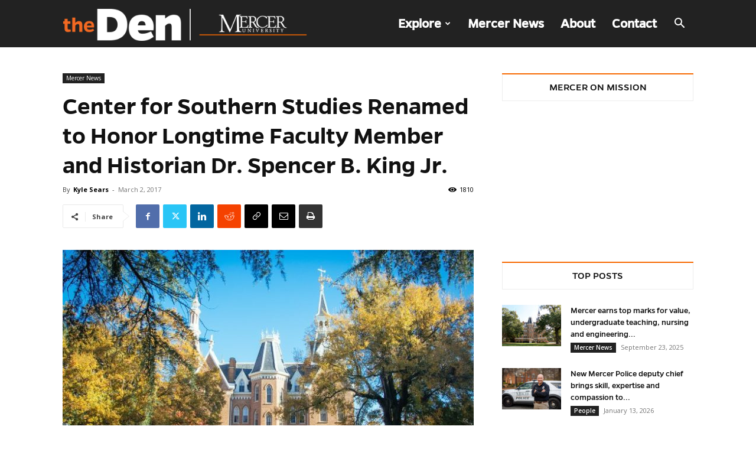

--- FILE ---
content_type: text/html; charset=utf-8
request_url: https://www.google.com/recaptcha/api2/anchor?ar=1&k=6Lfpne8UAAAAAB4Bqmy-01a_skb206TDYrE0PLWp&co=aHR0cHM6Ly9kZW4ubWVyY2VyLmVkdTo0NDM.&hl=en&v=PoyoqOPhxBO7pBk68S4YbpHZ&size=invisible&anchor-ms=20000&execute-ms=30000&cb=xfrtrknuu0ri
body_size: 48827
content:
<!DOCTYPE HTML><html dir="ltr" lang="en"><head><meta http-equiv="Content-Type" content="text/html; charset=UTF-8">
<meta http-equiv="X-UA-Compatible" content="IE=edge">
<title>reCAPTCHA</title>
<style type="text/css">
/* cyrillic-ext */
@font-face {
  font-family: 'Roboto';
  font-style: normal;
  font-weight: 400;
  font-stretch: 100%;
  src: url(//fonts.gstatic.com/s/roboto/v48/KFO7CnqEu92Fr1ME7kSn66aGLdTylUAMa3GUBHMdazTgWw.woff2) format('woff2');
  unicode-range: U+0460-052F, U+1C80-1C8A, U+20B4, U+2DE0-2DFF, U+A640-A69F, U+FE2E-FE2F;
}
/* cyrillic */
@font-face {
  font-family: 'Roboto';
  font-style: normal;
  font-weight: 400;
  font-stretch: 100%;
  src: url(//fonts.gstatic.com/s/roboto/v48/KFO7CnqEu92Fr1ME7kSn66aGLdTylUAMa3iUBHMdazTgWw.woff2) format('woff2');
  unicode-range: U+0301, U+0400-045F, U+0490-0491, U+04B0-04B1, U+2116;
}
/* greek-ext */
@font-face {
  font-family: 'Roboto';
  font-style: normal;
  font-weight: 400;
  font-stretch: 100%;
  src: url(//fonts.gstatic.com/s/roboto/v48/KFO7CnqEu92Fr1ME7kSn66aGLdTylUAMa3CUBHMdazTgWw.woff2) format('woff2');
  unicode-range: U+1F00-1FFF;
}
/* greek */
@font-face {
  font-family: 'Roboto';
  font-style: normal;
  font-weight: 400;
  font-stretch: 100%;
  src: url(//fonts.gstatic.com/s/roboto/v48/KFO7CnqEu92Fr1ME7kSn66aGLdTylUAMa3-UBHMdazTgWw.woff2) format('woff2');
  unicode-range: U+0370-0377, U+037A-037F, U+0384-038A, U+038C, U+038E-03A1, U+03A3-03FF;
}
/* math */
@font-face {
  font-family: 'Roboto';
  font-style: normal;
  font-weight: 400;
  font-stretch: 100%;
  src: url(//fonts.gstatic.com/s/roboto/v48/KFO7CnqEu92Fr1ME7kSn66aGLdTylUAMawCUBHMdazTgWw.woff2) format('woff2');
  unicode-range: U+0302-0303, U+0305, U+0307-0308, U+0310, U+0312, U+0315, U+031A, U+0326-0327, U+032C, U+032F-0330, U+0332-0333, U+0338, U+033A, U+0346, U+034D, U+0391-03A1, U+03A3-03A9, U+03B1-03C9, U+03D1, U+03D5-03D6, U+03F0-03F1, U+03F4-03F5, U+2016-2017, U+2034-2038, U+203C, U+2040, U+2043, U+2047, U+2050, U+2057, U+205F, U+2070-2071, U+2074-208E, U+2090-209C, U+20D0-20DC, U+20E1, U+20E5-20EF, U+2100-2112, U+2114-2115, U+2117-2121, U+2123-214F, U+2190, U+2192, U+2194-21AE, U+21B0-21E5, U+21F1-21F2, U+21F4-2211, U+2213-2214, U+2216-22FF, U+2308-230B, U+2310, U+2319, U+231C-2321, U+2336-237A, U+237C, U+2395, U+239B-23B7, U+23D0, U+23DC-23E1, U+2474-2475, U+25AF, U+25B3, U+25B7, U+25BD, U+25C1, U+25CA, U+25CC, U+25FB, U+266D-266F, U+27C0-27FF, U+2900-2AFF, U+2B0E-2B11, U+2B30-2B4C, U+2BFE, U+3030, U+FF5B, U+FF5D, U+1D400-1D7FF, U+1EE00-1EEFF;
}
/* symbols */
@font-face {
  font-family: 'Roboto';
  font-style: normal;
  font-weight: 400;
  font-stretch: 100%;
  src: url(//fonts.gstatic.com/s/roboto/v48/KFO7CnqEu92Fr1ME7kSn66aGLdTylUAMaxKUBHMdazTgWw.woff2) format('woff2');
  unicode-range: U+0001-000C, U+000E-001F, U+007F-009F, U+20DD-20E0, U+20E2-20E4, U+2150-218F, U+2190, U+2192, U+2194-2199, U+21AF, U+21E6-21F0, U+21F3, U+2218-2219, U+2299, U+22C4-22C6, U+2300-243F, U+2440-244A, U+2460-24FF, U+25A0-27BF, U+2800-28FF, U+2921-2922, U+2981, U+29BF, U+29EB, U+2B00-2BFF, U+4DC0-4DFF, U+FFF9-FFFB, U+10140-1018E, U+10190-1019C, U+101A0, U+101D0-101FD, U+102E0-102FB, U+10E60-10E7E, U+1D2C0-1D2D3, U+1D2E0-1D37F, U+1F000-1F0FF, U+1F100-1F1AD, U+1F1E6-1F1FF, U+1F30D-1F30F, U+1F315, U+1F31C, U+1F31E, U+1F320-1F32C, U+1F336, U+1F378, U+1F37D, U+1F382, U+1F393-1F39F, U+1F3A7-1F3A8, U+1F3AC-1F3AF, U+1F3C2, U+1F3C4-1F3C6, U+1F3CA-1F3CE, U+1F3D4-1F3E0, U+1F3ED, U+1F3F1-1F3F3, U+1F3F5-1F3F7, U+1F408, U+1F415, U+1F41F, U+1F426, U+1F43F, U+1F441-1F442, U+1F444, U+1F446-1F449, U+1F44C-1F44E, U+1F453, U+1F46A, U+1F47D, U+1F4A3, U+1F4B0, U+1F4B3, U+1F4B9, U+1F4BB, U+1F4BF, U+1F4C8-1F4CB, U+1F4D6, U+1F4DA, U+1F4DF, U+1F4E3-1F4E6, U+1F4EA-1F4ED, U+1F4F7, U+1F4F9-1F4FB, U+1F4FD-1F4FE, U+1F503, U+1F507-1F50B, U+1F50D, U+1F512-1F513, U+1F53E-1F54A, U+1F54F-1F5FA, U+1F610, U+1F650-1F67F, U+1F687, U+1F68D, U+1F691, U+1F694, U+1F698, U+1F6AD, U+1F6B2, U+1F6B9-1F6BA, U+1F6BC, U+1F6C6-1F6CF, U+1F6D3-1F6D7, U+1F6E0-1F6EA, U+1F6F0-1F6F3, U+1F6F7-1F6FC, U+1F700-1F7FF, U+1F800-1F80B, U+1F810-1F847, U+1F850-1F859, U+1F860-1F887, U+1F890-1F8AD, U+1F8B0-1F8BB, U+1F8C0-1F8C1, U+1F900-1F90B, U+1F93B, U+1F946, U+1F984, U+1F996, U+1F9E9, U+1FA00-1FA6F, U+1FA70-1FA7C, U+1FA80-1FA89, U+1FA8F-1FAC6, U+1FACE-1FADC, U+1FADF-1FAE9, U+1FAF0-1FAF8, U+1FB00-1FBFF;
}
/* vietnamese */
@font-face {
  font-family: 'Roboto';
  font-style: normal;
  font-weight: 400;
  font-stretch: 100%;
  src: url(//fonts.gstatic.com/s/roboto/v48/KFO7CnqEu92Fr1ME7kSn66aGLdTylUAMa3OUBHMdazTgWw.woff2) format('woff2');
  unicode-range: U+0102-0103, U+0110-0111, U+0128-0129, U+0168-0169, U+01A0-01A1, U+01AF-01B0, U+0300-0301, U+0303-0304, U+0308-0309, U+0323, U+0329, U+1EA0-1EF9, U+20AB;
}
/* latin-ext */
@font-face {
  font-family: 'Roboto';
  font-style: normal;
  font-weight: 400;
  font-stretch: 100%;
  src: url(//fonts.gstatic.com/s/roboto/v48/KFO7CnqEu92Fr1ME7kSn66aGLdTylUAMa3KUBHMdazTgWw.woff2) format('woff2');
  unicode-range: U+0100-02BA, U+02BD-02C5, U+02C7-02CC, U+02CE-02D7, U+02DD-02FF, U+0304, U+0308, U+0329, U+1D00-1DBF, U+1E00-1E9F, U+1EF2-1EFF, U+2020, U+20A0-20AB, U+20AD-20C0, U+2113, U+2C60-2C7F, U+A720-A7FF;
}
/* latin */
@font-face {
  font-family: 'Roboto';
  font-style: normal;
  font-weight: 400;
  font-stretch: 100%;
  src: url(//fonts.gstatic.com/s/roboto/v48/KFO7CnqEu92Fr1ME7kSn66aGLdTylUAMa3yUBHMdazQ.woff2) format('woff2');
  unicode-range: U+0000-00FF, U+0131, U+0152-0153, U+02BB-02BC, U+02C6, U+02DA, U+02DC, U+0304, U+0308, U+0329, U+2000-206F, U+20AC, U+2122, U+2191, U+2193, U+2212, U+2215, U+FEFF, U+FFFD;
}
/* cyrillic-ext */
@font-face {
  font-family: 'Roboto';
  font-style: normal;
  font-weight: 500;
  font-stretch: 100%;
  src: url(//fonts.gstatic.com/s/roboto/v48/KFO7CnqEu92Fr1ME7kSn66aGLdTylUAMa3GUBHMdazTgWw.woff2) format('woff2');
  unicode-range: U+0460-052F, U+1C80-1C8A, U+20B4, U+2DE0-2DFF, U+A640-A69F, U+FE2E-FE2F;
}
/* cyrillic */
@font-face {
  font-family: 'Roboto';
  font-style: normal;
  font-weight: 500;
  font-stretch: 100%;
  src: url(//fonts.gstatic.com/s/roboto/v48/KFO7CnqEu92Fr1ME7kSn66aGLdTylUAMa3iUBHMdazTgWw.woff2) format('woff2');
  unicode-range: U+0301, U+0400-045F, U+0490-0491, U+04B0-04B1, U+2116;
}
/* greek-ext */
@font-face {
  font-family: 'Roboto';
  font-style: normal;
  font-weight: 500;
  font-stretch: 100%;
  src: url(//fonts.gstatic.com/s/roboto/v48/KFO7CnqEu92Fr1ME7kSn66aGLdTylUAMa3CUBHMdazTgWw.woff2) format('woff2');
  unicode-range: U+1F00-1FFF;
}
/* greek */
@font-face {
  font-family: 'Roboto';
  font-style: normal;
  font-weight: 500;
  font-stretch: 100%;
  src: url(//fonts.gstatic.com/s/roboto/v48/KFO7CnqEu92Fr1ME7kSn66aGLdTylUAMa3-UBHMdazTgWw.woff2) format('woff2');
  unicode-range: U+0370-0377, U+037A-037F, U+0384-038A, U+038C, U+038E-03A1, U+03A3-03FF;
}
/* math */
@font-face {
  font-family: 'Roboto';
  font-style: normal;
  font-weight: 500;
  font-stretch: 100%;
  src: url(//fonts.gstatic.com/s/roboto/v48/KFO7CnqEu92Fr1ME7kSn66aGLdTylUAMawCUBHMdazTgWw.woff2) format('woff2');
  unicode-range: U+0302-0303, U+0305, U+0307-0308, U+0310, U+0312, U+0315, U+031A, U+0326-0327, U+032C, U+032F-0330, U+0332-0333, U+0338, U+033A, U+0346, U+034D, U+0391-03A1, U+03A3-03A9, U+03B1-03C9, U+03D1, U+03D5-03D6, U+03F0-03F1, U+03F4-03F5, U+2016-2017, U+2034-2038, U+203C, U+2040, U+2043, U+2047, U+2050, U+2057, U+205F, U+2070-2071, U+2074-208E, U+2090-209C, U+20D0-20DC, U+20E1, U+20E5-20EF, U+2100-2112, U+2114-2115, U+2117-2121, U+2123-214F, U+2190, U+2192, U+2194-21AE, U+21B0-21E5, U+21F1-21F2, U+21F4-2211, U+2213-2214, U+2216-22FF, U+2308-230B, U+2310, U+2319, U+231C-2321, U+2336-237A, U+237C, U+2395, U+239B-23B7, U+23D0, U+23DC-23E1, U+2474-2475, U+25AF, U+25B3, U+25B7, U+25BD, U+25C1, U+25CA, U+25CC, U+25FB, U+266D-266F, U+27C0-27FF, U+2900-2AFF, U+2B0E-2B11, U+2B30-2B4C, U+2BFE, U+3030, U+FF5B, U+FF5D, U+1D400-1D7FF, U+1EE00-1EEFF;
}
/* symbols */
@font-face {
  font-family: 'Roboto';
  font-style: normal;
  font-weight: 500;
  font-stretch: 100%;
  src: url(//fonts.gstatic.com/s/roboto/v48/KFO7CnqEu92Fr1ME7kSn66aGLdTylUAMaxKUBHMdazTgWw.woff2) format('woff2');
  unicode-range: U+0001-000C, U+000E-001F, U+007F-009F, U+20DD-20E0, U+20E2-20E4, U+2150-218F, U+2190, U+2192, U+2194-2199, U+21AF, U+21E6-21F0, U+21F3, U+2218-2219, U+2299, U+22C4-22C6, U+2300-243F, U+2440-244A, U+2460-24FF, U+25A0-27BF, U+2800-28FF, U+2921-2922, U+2981, U+29BF, U+29EB, U+2B00-2BFF, U+4DC0-4DFF, U+FFF9-FFFB, U+10140-1018E, U+10190-1019C, U+101A0, U+101D0-101FD, U+102E0-102FB, U+10E60-10E7E, U+1D2C0-1D2D3, U+1D2E0-1D37F, U+1F000-1F0FF, U+1F100-1F1AD, U+1F1E6-1F1FF, U+1F30D-1F30F, U+1F315, U+1F31C, U+1F31E, U+1F320-1F32C, U+1F336, U+1F378, U+1F37D, U+1F382, U+1F393-1F39F, U+1F3A7-1F3A8, U+1F3AC-1F3AF, U+1F3C2, U+1F3C4-1F3C6, U+1F3CA-1F3CE, U+1F3D4-1F3E0, U+1F3ED, U+1F3F1-1F3F3, U+1F3F5-1F3F7, U+1F408, U+1F415, U+1F41F, U+1F426, U+1F43F, U+1F441-1F442, U+1F444, U+1F446-1F449, U+1F44C-1F44E, U+1F453, U+1F46A, U+1F47D, U+1F4A3, U+1F4B0, U+1F4B3, U+1F4B9, U+1F4BB, U+1F4BF, U+1F4C8-1F4CB, U+1F4D6, U+1F4DA, U+1F4DF, U+1F4E3-1F4E6, U+1F4EA-1F4ED, U+1F4F7, U+1F4F9-1F4FB, U+1F4FD-1F4FE, U+1F503, U+1F507-1F50B, U+1F50D, U+1F512-1F513, U+1F53E-1F54A, U+1F54F-1F5FA, U+1F610, U+1F650-1F67F, U+1F687, U+1F68D, U+1F691, U+1F694, U+1F698, U+1F6AD, U+1F6B2, U+1F6B9-1F6BA, U+1F6BC, U+1F6C6-1F6CF, U+1F6D3-1F6D7, U+1F6E0-1F6EA, U+1F6F0-1F6F3, U+1F6F7-1F6FC, U+1F700-1F7FF, U+1F800-1F80B, U+1F810-1F847, U+1F850-1F859, U+1F860-1F887, U+1F890-1F8AD, U+1F8B0-1F8BB, U+1F8C0-1F8C1, U+1F900-1F90B, U+1F93B, U+1F946, U+1F984, U+1F996, U+1F9E9, U+1FA00-1FA6F, U+1FA70-1FA7C, U+1FA80-1FA89, U+1FA8F-1FAC6, U+1FACE-1FADC, U+1FADF-1FAE9, U+1FAF0-1FAF8, U+1FB00-1FBFF;
}
/* vietnamese */
@font-face {
  font-family: 'Roboto';
  font-style: normal;
  font-weight: 500;
  font-stretch: 100%;
  src: url(//fonts.gstatic.com/s/roboto/v48/KFO7CnqEu92Fr1ME7kSn66aGLdTylUAMa3OUBHMdazTgWw.woff2) format('woff2');
  unicode-range: U+0102-0103, U+0110-0111, U+0128-0129, U+0168-0169, U+01A0-01A1, U+01AF-01B0, U+0300-0301, U+0303-0304, U+0308-0309, U+0323, U+0329, U+1EA0-1EF9, U+20AB;
}
/* latin-ext */
@font-face {
  font-family: 'Roboto';
  font-style: normal;
  font-weight: 500;
  font-stretch: 100%;
  src: url(//fonts.gstatic.com/s/roboto/v48/KFO7CnqEu92Fr1ME7kSn66aGLdTylUAMa3KUBHMdazTgWw.woff2) format('woff2');
  unicode-range: U+0100-02BA, U+02BD-02C5, U+02C7-02CC, U+02CE-02D7, U+02DD-02FF, U+0304, U+0308, U+0329, U+1D00-1DBF, U+1E00-1E9F, U+1EF2-1EFF, U+2020, U+20A0-20AB, U+20AD-20C0, U+2113, U+2C60-2C7F, U+A720-A7FF;
}
/* latin */
@font-face {
  font-family: 'Roboto';
  font-style: normal;
  font-weight: 500;
  font-stretch: 100%;
  src: url(//fonts.gstatic.com/s/roboto/v48/KFO7CnqEu92Fr1ME7kSn66aGLdTylUAMa3yUBHMdazQ.woff2) format('woff2');
  unicode-range: U+0000-00FF, U+0131, U+0152-0153, U+02BB-02BC, U+02C6, U+02DA, U+02DC, U+0304, U+0308, U+0329, U+2000-206F, U+20AC, U+2122, U+2191, U+2193, U+2212, U+2215, U+FEFF, U+FFFD;
}
/* cyrillic-ext */
@font-face {
  font-family: 'Roboto';
  font-style: normal;
  font-weight: 900;
  font-stretch: 100%;
  src: url(//fonts.gstatic.com/s/roboto/v48/KFO7CnqEu92Fr1ME7kSn66aGLdTylUAMa3GUBHMdazTgWw.woff2) format('woff2');
  unicode-range: U+0460-052F, U+1C80-1C8A, U+20B4, U+2DE0-2DFF, U+A640-A69F, U+FE2E-FE2F;
}
/* cyrillic */
@font-face {
  font-family: 'Roboto';
  font-style: normal;
  font-weight: 900;
  font-stretch: 100%;
  src: url(//fonts.gstatic.com/s/roboto/v48/KFO7CnqEu92Fr1ME7kSn66aGLdTylUAMa3iUBHMdazTgWw.woff2) format('woff2');
  unicode-range: U+0301, U+0400-045F, U+0490-0491, U+04B0-04B1, U+2116;
}
/* greek-ext */
@font-face {
  font-family: 'Roboto';
  font-style: normal;
  font-weight: 900;
  font-stretch: 100%;
  src: url(//fonts.gstatic.com/s/roboto/v48/KFO7CnqEu92Fr1ME7kSn66aGLdTylUAMa3CUBHMdazTgWw.woff2) format('woff2');
  unicode-range: U+1F00-1FFF;
}
/* greek */
@font-face {
  font-family: 'Roboto';
  font-style: normal;
  font-weight: 900;
  font-stretch: 100%;
  src: url(//fonts.gstatic.com/s/roboto/v48/KFO7CnqEu92Fr1ME7kSn66aGLdTylUAMa3-UBHMdazTgWw.woff2) format('woff2');
  unicode-range: U+0370-0377, U+037A-037F, U+0384-038A, U+038C, U+038E-03A1, U+03A3-03FF;
}
/* math */
@font-face {
  font-family: 'Roboto';
  font-style: normal;
  font-weight: 900;
  font-stretch: 100%;
  src: url(//fonts.gstatic.com/s/roboto/v48/KFO7CnqEu92Fr1ME7kSn66aGLdTylUAMawCUBHMdazTgWw.woff2) format('woff2');
  unicode-range: U+0302-0303, U+0305, U+0307-0308, U+0310, U+0312, U+0315, U+031A, U+0326-0327, U+032C, U+032F-0330, U+0332-0333, U+0338, U+033A, U+0346, U+034D, U+0391-03A1, U+03A3-03A9, U+03B1-03C9, U+03D1, U+03D5-03D6, U+03F0-03F1, U+03F4-03F5, U+2016-2017, U+2034-2038, U+203C, U+2040, U+2043, U+2047, U+2050, U+2057, U+205F, U+2070-2071, U+2074-208E, U+2090-209C, U+20D0-20DC, U+20E1, U+20E5-20EF, U+2100-2112, U+2114-2115, U+2117-2121, U+2123-214F, U+2190, U+2192, U+2194-21AE, U+21B0-21E5, U+21F1-21F2, U+21F4-2211, U+2213-2214, U+2216-22FF, U+2308-230B, U+2310, U+2319, U+231C-2321, U+2336-237A, U+237C, U+2395, U+239B-23B7, U+23D0, U+23DC-23E1, U+2474-2475, U+25AF, U+25B3, U+25B7, U+25BD, U+25C1, U+25CA, U+25CC, U+25FB, U+266D-266F, U+27C0-27FF, U+2900-2AFF, U+2B0E-2B11, U+2B30-2B4C, U+2BFE, U+3030, U+FF5B, U+FF5D, U+1D400-1D7FF, U+1EE00-1EEFF;
}
/* symbols */
@font-face {
  font-family: 'Roboto';
  font-style: normal;
  font-weight: 900;
  font-stretch: 100%;
  src: url(//fonts.gstatic.com/s/roboto/v48/KFO7CnqEu92Fr1ME7kSn66aGLdTylUAMaxKUBHMdazTgWw.woff2) format('woff2');
  unicode-range: U+0001-000C, U+000E-001F, U+007F-009F, U+20DD-20E0, U+20E2-20E4, U+2150-218F, U+2190, U+2192, U+2194-2199, U+21AF, U+21E6-21F0, U+21F3, U+2218-2219, U+2299, U+22C4-22C6, U+2300-243F, U+2440-244A, U+2460-24FF, U+25A0-27BF, U+2800-28FF, U+2921-2922, U+2981, U+29BF, U+29EB, U+2B00-2BFF, U+4DC0-4DFF, U+FFF9-FFFB, U+10140-1018E, U+10190-1019C, U+101A0, U+101D0-101FD, U+102E0-102FB, U+10E60-10E7E, U+1D2C0-1D2D3, U+1D2E0-1D37F, U+1F000-1F0FF, U+1F100-1F1AD, U+1F1E6-1F1FF, U+1F30D-1F30F, U+1F315, U+1F31C, U+1F31E, U+1F320-1F32C, U+1F336, U+1F378, U+1F37D, U+1F382, U+1F393-1F39F, U+1F3A7-1F3A8, U+1F3AC-1F3AF, U+1F3C2, U+1F3C4-1F3C6, U+1F3CA-1F3CE, U+1F3D4-1F3E0, U+1F3ED, U+1F3F1-1F3F3, U+1F3F5-1F3F7, U+1F408, U+1F415, U+1F41F, U+1F426, U+1F43F, U+1F441-1F442, U+1F444, U+1F446-1F449, U+1F44C-1F44E, U+1F453, U+1F46A, U+1F47D, U+1F4A3, U+1F4B0, U+1F4B3, U+1F4B9, U+1F4BB, U+1F4BF, U+1F4C8-1F4CB, U+1F4D6, U+1F4DA, U+1F4DF, U+1F4E3-1F4E6, U+1F4EA-1F4ED, U+1F4F7, U+1F4F9-1F4FB, U+1F4FD-1F4FE, U+1F503, U+1F507-1F50B, U+1F50D, U+1F512-1F513, U+1F53E-1F54A, U+1F54F-1F5FA, U+1F610, U+1F650-1F67F, U+1F687, U+1F68D, U+1F691, U+1F694, U+1F698, U+1F6AD, U+1F6B2, U+1F6B9-1F6BA, U+1F6BC, U+1F6C6-1F6CF, U+1F6D3-1F6D7, U+1F6E0-1F6EA, U+1F6F0-1F6F3, U+1F6F7-1F6FC, U+1F700-1F7FF, U+1F800-1F80B, U+1F810-1F847, U+1F850-1F859, U+1F860-1F887, U+1F890-1F8AD, U+1F8B0-1F8BB, U+1F8C0-1F8C1, U+1F900-1F90B, U+1F93B, U+1F946, U+1F984, U+1F996, U+1F9E9, U+1FA00-1FA6F, U+1FA70-1FA7C, U+1FA80-1FA89, U+1FA8F-1FAC6, U+1FACE-1FADC, U+1FADF-1FAE9, U+1FAF0-1FAF8, U+1FB00-1FBFF;
}
/* vietnamese */
@font-face {
  font-family: 'Roboto';
  font-style: normal;
  font-weight: 900;
  font-stretch: 100%;
  src: url(//fonts.gstatic.com/s/roboto/v48/KFO7CnqEu92Fr1ME7kSn66aGLdTylUAMa3OUBHMdazTgWw.woff2) format('woff2');
  unicode-range: U+0102-0103, U+0110-0111, U+0128-0129, U+0168-0169, U+01A0-01A1, U+01AF-01B0, U+0300-0301, U+0303-0304, U+0308-0309, U+0323, U+0329, U+1EA0-1EF9, U+20AB;
}
/* latin-ext */
@font-face {
  font-family: 'Roboto';
  font-style: normal;
  font-weight: 900;
  font-stretch: 100%;
  src: url(//fonts.gstatic.com/s/roboto/v48/KFO7CnqEu92Fr1ME7kSn66aGLdTylUAMa3KUBHMdazTgWw.woff2) format('woff2');
  unicode-range: U+0100-02BA, U+02BD-02C5, U+02C7-02CC, U+02CE-02D7, U+02DD-02FF, U+0304, U+0308, U+0329, U+1D00-1DBF, U+1E00-1E9F, U+1EF2-1EFF, U+2020, U+20A0-20AB, U+20AD-20C0, U+2113, U+2C60-2C7F, U+A720-A7FF;
}
/* latin */
@font-face {
  font-family: 'Roboto';
  font-style: normal;
  font-weight: 900;
  font-stretch: 100%;
  src: url(//fonts.gstatic.com/s/roboto/v48/KFO7CnqEu92Fr1ME7kSn66aGLdTylUAMa3yUBHMdazQ.woff2) format('woff2');
  unicode-range: U+0000-00FF, U+0131, U+0152-0153, U+02BB-02BC, U+02C6, U+02DA, U+02DC, U+0304, U+0308, U+0329, U+2000-206F, U+20AC, U+2122, U+2191, U+2193, U+2212, U+2215, U+FEFF, U+FFFD;
}

</style>
<link rel="stylesheet" type="text/css" href="https://www.gstatic.com/recaptcha/releases/PoyoqOPhxBO7pBk68S4YbpHZ/styles__ltr.css">
<script nonce="L-YzEitVTbTZxZHRs7I3pQ" type="text/javascript">window['__recaptcha_api'] = 'https://www.google.com/recaptcha/api2/';</script>
<script type="text/javascript" src="https://www.gstatic.com/recaptcha/releases/PoyoqOPhxBO7pBk68S4YbpHZ/recaptcha__en.js" nonce="L-YzEitVTbTZxZHRs7I3pQ">
      
    </script></head>
<body><div id="rc-anchor-alert" class="rc-anchor-alert"></div>
<input type="hidden" id="recaptcha-token" value="[base64]">
<script type="text/javascript" nonce="L-YzEitVTbTZxZHRs7I3pQ">
      recaptcha.anchor.Main.init("[\x22ainput\x22,[\x22bgdata\x22,\x22\x22,\[base64]/[base64]/[base64]/[base64]/[base64]/[base64]/[base64]/[base64]/[base64]/[base64]\\u003d\x22,\[base64]\\u003d\\u003d\x22,\x22InzCgGE3wqbDtGPDl8K7w5jCpV4Tw7DCqiYFwp3Cr8OMwqjDtsKmF1HCgMKmExYbwokMwpVZwqrDgELCrC/DtFVUV8KBw6wTfcK2wrgwXWnDhsOSPDxoNMKIw57Djh3Cug87FH9Nw5rCqMOYQsO6w5xmwrFIwoYLw4lYbsKsw6PDtcOpIhrDvMO/wonCpcOdLFPCicKxwr/CtGnDjHvDrcOyfQQrY8KHw5VIw6TDrEPDkcOzN8KyXz3DqG7DjsKQPcOcJHclw7gTVcOxwo4PN8O7GDIYwq/CjcOBwp5nwrY0VErDvl0FwqTDnsKVwpDDqMKdwqF6NCPCusKyOW4FwqLDnsKGCQI8McOIwq7CkArDg8O/[base64]/Dp8OBDsKgwqZ/wrfCi8Odw5TDvAwaAk3DrWcLwpnCqsKuZ8KpwpTDoybCq8KewrrDr8KNOUrCrMOIPEkMw60pCETCh8OXw63DkcOFKVNCw4g7w5nDuE9Ow407ZFrChS5Nw5/DlFrDpgHDu8KQeiHDvcO/wozDjsKRw5E4XyArw78bGcO4bcOECXvCgMKjwqfClsOkIMOEwoAnHcOKwrrCn8Kqw7plG8KUUcKpaQXCq8OEwq8+wodRwpXDn1HCq8O4w7PCrzjDr8Kzwo/DssK1IsOxRX5Sw7/Cozo4fsKowoHDl8KJw5HChsKZWcKPw4/DhsKyMcOPwqjDocKbwr3Ds34aP1clw4nClgPCnHYuw7YLPxxHwqcNeMODwrwSwp/DlsKSHsKmBXZ6T2PCq8OpFR9VcsKQwrg+GsOQw53DmUcBbcKqB8ODw6bDmCvDiMO1w5prPcObw5DDmiZtwoLClMOSwqc6PCVIesOgSRDCnHMbwqYow47CmjDCiiHDosK4w4UEwonDpmTCucK5w4HClh/Dr8KLY8OTw7UVUX7Cr8K1QzUowqNpw7DCksK0w6/DnsOMd8KywpdPfjLDocO+ScKqaMOOaMO7wpnCszXChMKjw7nCvVldHFMKw7dOVwfCr8KrEXlaIWFIw5Fjw67Cn8OCLC3CkcO+EnrDqsOrw53Cm1XCmcKMdMKLfcKMwrdBwoEBw4/DuirClmvCpcKyw5N7UFZnI8KFwqHDtELDncKIKC3DsUYawobCsMOjwpgAwrXCp8ONwr/Dgx/DvGo0dXHCkRUQD8KXXMO7w5cIXcK1SMOzE0glw63CoMOBYA/CgcK3wpQ/X1XDg8Oww45ywoszIcOvA8KMHjzCs01sOcKrw7XDhClsTsOlOsO+w7A7TsOXwqAGIXARwrsNDnjCucOgw6UYTiDDo1xxDBXDoRorJsO8wqbClzcRwp7DsMKew5wjJsKsw7jDgcOEL8O8w4HDjTXDqRgJYcKRwq96w6VFMsKZwqgnVMKiw4vDi1x8IBrDkj0bU39dw5/CojvCl8Krw6jDplxrEcK5fg7Dk17DvzPDjzrDvgzDk8KMw57DpiBBwpMtIsOKwp/[base64]/Du8OrwrbCoMOMw7bDnsKmIMKiYE3DhsKHYV07w5zDrDjCo8KiEMOkwoJhwqzDsMOgw7QMwp7Cjio5B8OEw7o/UF8ifUBMU04rAcOxw7dbaifDgkLCsTglOGbDnsOWw4RWDlw1wowNYmAmcyEnwr9dw6gGw5Uhwr/Ci1jDunXDrk7DuRPDgxF7GhtGYWDCk0lPQ8Ksw4zDs0TCiMO4QMKuKsKCw47Dq8Kna8OPwqQ/w4HDlQ/CkcOFIRApVmMdwqVpMy00wocdwrdiX8KcTMKaw7IyMnrDlQvDv1rDpcOew4RFJyVrw5TCtsKDJMOBesK1w5bCvcOGUgpJcHDCknvCkMK3S8OBRsKpL0TCsMKWScOXUsODK8OIw6HDqwfDhEcrRsOEwrTCgDfCtjsMwoPDuMOgw4rClMKXKnzCu8K3wqcHw7bCi8OBw7/DvUDDlcKCwoPDpxnCmMOrw7jDuEHDm8K3dSDCnMKXwoHDjyHDnAvDl1wsw6snF8OeacOIwrbChgTChcO2w7lLc8OiwoXDqsKUQWlowp/CkCvCnsKQwopPw6wxH8KTBMKyIMO6RR03wqFXKMK0woLCoWDCuBhGwqDCgsKOH8OJw4srbsKafhEowrdfwo8QWsKtJ8K0RsOAUUZswrfClcOJBGI5TndsPk5ST2jDokAuJ8O1acOfwqLDmMKxZDNNUsOPCAoYWcKtwrnDph9CwqdHWj/CmHFcXVPDr8OWw4/DisK1IyHCpkxwFjTCoH7DuMKoMnTChWEGwo/CqMKSw7fDihzDnEgow6jCiMO3wo0qw5fCuMORR8OmH8KHw6nCscOJOyMZNm7CucKBHcK+woIlMcKODWnDgMOTLcKODDLDpXnCkMO4w77CsFPCoMKFJ8OHw5bCkhcsDxzClyAEwoDDmsK/ScO4D8KJFMK4w4jDqVvCosO6woHCncKYE045w63CrcOCwo/[base64]/Cr8Ozw7zCshrCrcORKChOwqBJw6MNwr7DpMKocwJPwrw3wqJ+XsKQWcO7c8OKQ2JBVcKzdxPDssOQUcKEXhFDwrvCnMOsw5/CucKAQWMgwodPBjXCtRnDrsOdHcOpwqXDsSvDt8Oxw4dAw5MGwqRCwppJw7XCtAtlw6EaayJUwojDtsKsw5PCm8Kgw4/DlcKswoMpYWp6bMKQw70XcmcoH355Z0DDiMKAwqAzKcKNw6EdaMKyWWfCjzzDtsKwwqfDl1cHwqXCmyFdSsKLw4jClEQZOcOpQl/DjMKWw5vDt8KxEsOHW8KZw4TCnCTDiHg/GCnCt8K2AcO3wqTCoG3DicKhw71Vw6vCtW7CsWHCvcK1U8KFw49yVMO9w4vCiMO9w4hcwqTDiXbCriZNRzgUHVZAU8ObLCDClnvDucOfw7jDrMOuw6EIw5PCsQpiwr9cwqLDp8KuQT0CMsKdVMOfE8OTwp7DncOMw7jDil/[base64]/w7LCjjvDsm0+wqrDhkDCtQpDUWvCtFnDocOSw7DCnWbCmsKLw6HCiFjDksOFfsOKwpXCvMKwYFNOworDucOVcm3DrlYvw7/DmTYmwqFQM3vCrEViw5E1TiTDoRnDoF3Cql5pY0AiG8OBw71qGcKXMQLDvMOtwrHDnMOuBMOQdMKAwp/DqXrDhsOcR0Euw4LCrADDtsKXHMOQIcOUw4bCrsKJGcK6w4/Cn8O/RcOYw6fCl8K2wqXCvcKxcy9Bw4jDpgHDvcO+w6Rrb8Kgw6MLeMK0I8KFHgrCmsOrBcOuXsOSwo1UZcKtwpfDg0R/wpFTKhA9EMO8T2vCkU0mRMOIGcOXwrXDu3bCjB3DnWMUwoDCrWM9w7rCgx5IZRLDtsOhw7cGw55lPyDDlkdvwq7CmncUPWTDr8Omw7/CgjFNVMOew5sXw7/DhcKawo7DmsO3HMKvw7w6IsOxT8KkMMOfIV47wq7Dn8KNIcKkdT9jDMOWNAnDjsOHw70FWTXDp1nClSrCmsOiw4jDkSnChyrDqcOmwrw5w655woMjwq7CmMO7wrLCtxJjw75QQlvCmsO2woR0BnUHUk1fZlnDvMKEayY/PyRFP8KCKMOrUMOocw7DscO4bgrClcKEesKewp3Doj4mUiQEwp16G8O1w6/DlSpGBsO5bSLDjcOiwpt3w4siAsOhBzLDqTjCiX0qw40YwonDvcKCw5DDhno9HActeMOuR8ORNcOLwrnChgFtw7zCnsObTmgfVcKgHcOewpDDkMKlF0LDoMOFwodhwoMGfQrDksKtWAfCvkxOwp7ChMKqdcKkwr/Cn2cww6PDisK/BMKDccO1wqQId37CgQloS2hZw4PCuAwRfcKGw6rDm2XDvsOZwo5pCQvCtzzDmMO1wowtCnxTw5QnEG7DuwnCtMOaDiM4wpnDiC4PV30tcXocS0zDqyRBw4A5w7ZlDcKdw5JQUMOfWsKvwqhmw48BUSBKw4DDtmJOw4pbA8Ouwp8Ww53DnXbCkzkKZcOew4JNwqBhUsK/[base64]/CtW/DmVwUwoxiZXvDoTZEw7k3QgLDrWnDqsKzdD/DlmnDlH3DqcODD1IuQEA2w7dowoI6w6xONCAAw4XCpMKQwqDDgT4Gw6cmwpPDoMKvwrd1w4fCiMOJe0Jcwp59UmtHwpPCrilBVMO6w7fCpnRcRnfCg3ZIw47CjkpFw7XCpMOyfipgYQ/Dqh/CowtTS2hEwo9ywqd5G8OJw5bDksK2Qg5dwrZ0QE3CkcOswpoawppSw57CrFvCqsKKPx/[base64]/CumB6w5Nvw7kYw7kSwr7Cj8OxB2PCpXjDnAzCpxPDhcKEwqrCs8O9WcOKVcOxYE5Pw61Aw7zCg0/DssOJDMO6w413w43Dol9KNx/[base64]/[base64]/[base64]/Cv0vDtsOfw71uw7jDlsOFwoHDpTTDinnCkAjDk8OnwqlEw6V1XMKOwqxfaAIAaMO6DHh0AMOxwpYVw4TCoiPCjHPDuFXCkMKJwpvChznDqMKIwr/[base64]/bMOSZEzCusKfwoLDjDfDkMO8w7rCgyZUwpxBwq8XwpxXw6IfIsO8B0PDmGTCrMOPBHfDrsOuwoLCnsOvTAl/[base64]/CoXbDp8Oowr4jwrLCiUB2CQ1NwpnCgn0KChlkBwnCmcOHw5Yhwpc7w4YYLcKHOsKjw7EDwpFqen7Dt8OVw6NFw6HCkQ4zwp4TfcK4w5rCg8KuX8KkEHXDncKVwpTDkyl6X0Yfwog/[base64]/DlyPCn8Oqw5/Cp8KZw5rCpsK5K3PDgsK9wr3Ct2HCh8OECljCucOkw6/DrH3CjzQPwqRAw7vDkcOWHSdLMSTCicOAwoPDhMKCW8OhCsOgIsKnJsKdMMOsCg7ClhYFJMKRw5jCn8OWwo7DgDhDLMKSwoXDscOKR18sw53DqMKXBXPCv1wsVCPCoCV8ZsOCZijDuhYOa37ChsOFUTLCtmUIwrFuOMOCcsKew4/DmcOnwo9pwpHCpCHCmcKTwp7Cq2QFw43Cu8KuwrswwpxdJcO0w6YAH8OZZn0fw53CmMK9w6BBwo5nwr7CmMKCS8ObO8K1HMKvOMOAw7sMNlPClkrCscK/wqV6QsK5Z8KPNAbDn8KYwqhuwqHCpRLDkVfCrMK9wo8Kw5ACUcKywonDkcOCX8K4bcOrwpzDkG4Ew4lneDdxwp8ywq4AwokzYGQywovCggI+U8KmwqFJw4DDvwTCmRJEaVvDo0XCssO7w6Rrw4/[base64]/Cp8OEcGPDlcKlasKvw4kXw4I6DMKdG8OVZsKAw4I1WsOKNDLCqFMkQHIPw4DDq2gtwoDDosO6Q8KuccK3wo3DksO5KVHDn8OhHlsNw5HCisOEGMKvAkHDhsKoZQ3Dv8OCwoRBw7d9wojCn8KOXXEtK8OlWFzCu2l3IsKRCjXCiMKIwr0/[base64]/DiwfCgcKvw7dtLn3DoMObL8Ouw6UtIHzDo8OtJcKJw5LDocOXVMKURTVIX8KZMSoKw6nCuMKoEMOpw4QBJsKwBlYWUhpwwp1Gf8Kcw5zCnizCpD/Dul4qw7TCtcOjw5DCnMKpSsKaHhcawpYCw4ESecKAw7VkISlqwqx4bU09bsOGw47CksOSd8OJw5fDvwrDkDjCoSHClTBRd8KGw5IFw4RMw58YwrRowp/[base64]/LiQQw5NIDMKewq3DuDxcN1lHEMO8woUswpsFw4nCuMOiw6dEbMOzbsOAOR7DqMOsw754ZsO7ChxhaMO/NSzDtQoWw7wKFcOaM8OcwqB/SjZCWsK1CiDDqwV2cxfCjFfCmSByRMOBw5/CrsKLVC1xwoUbwqBRw7N7XRUxwoMqwo7CsgzDq8KoGUYNOcO0FgArwrYNdVwbLiVCWx1eScKKRcKYN8O2Lg3DpQLCqiwYwrMod24zwpPDncKawozDrMKyY2/DjRtdwrpmw6xUX8KmTlHDuFA3NcOTGMK2w5zDh8KsaFx0OsOhFkJbw53CrEEMOX11Xk9RUxc+asK3c8KIwqsDHsOODsOyR8KGKMODO8O8EsKaLcOrw44Nw4EXVMKow4tNVy0BG0UlY8KaeBFaDFJxwr/Dl8O6w604w459w70zwol9FAZxbVnDkcKaw60nWWTDlcOlXMKjw6LCgsKoQMK6HBDDk0nCr38owqHDhMKDdyfDlcO/asKHwpsFw6DDqH8gwrlIM3gLwqDDgTzCtsOFT8ODw4/Dh8OUwpbCqhzDj8K/VsOxw6UOwoTDlsKrw7TCpMKsccKIU2l/YcKIMQ/DpDDCosKWN8Oow6LDscOAA1w9wq/ChcKWwqIYw7TDuinDicOlwpDDg8Osw6vDtMO2w4QCRi1bMlzDukEDwr9xwqZiD1B0I0nDkMO1w6bCu2HCnsOFMyXCtzPCj8KdL8KjIWzChcOHJcKKwoRFcUcmPcKXwotew4HCrjVKwqzCjMKvF8KOw7AZw4AQIsKTUwTClsKiBMKZPyJJwrLCocK3C8K/w7Erwq51blx1w7TDu20mNsKGOcKVbjQ8wpodw77DiMOjLMOxwp90PMO3CMKvQiF/[base64]/[base64]/DocO1wp/CksKew4nDpjDDtmvCmhrCoV/DvQDCl8O9w5bDnHzCpTx2NMOPw7XCtwTDtxrDiGguwrMNwq/DpMOJwpLDgwE9TsOVw7HDgMKCYsObwp/Du8OQw4fChQB2w49RwrE3w7lEwp3CrzJow7J6BFjChcOPFzLCmmnDvcOPOcO9w4hYw7YfOcO2w5/DncOKCwTCizY2EgvDtgNAwpAtw47DgEo/ADrCrRsgDMKBF2BJw7tJCDxawqTDisKxPmc/wrh+wqFSw70nOMO2TcOgw7vCmcKbwp7CssOmwrtnwqnCriQVwrTCq3zCj8KIPAzCs2PDqcKbEsOveA03w7RXw5FBADXChhtlwodPw5FHBGgQXsK+XsOqRMOACsObw7g2w4/Ci8OfBmDCoyhDwpQhJcKvw5LDsFx8SUHDlBzDoGB+w7fDjzQEbcOwEGnDn3TCgGcJPHPDmcKWw79nLcOoLMKkwo8kw6JRwq5jEENxw7jDlMKBwoHCqk5rwo3DsFMqHRg4D8OFwoXDuGHCtG4SwqvDqxsCVFs/W8OWF2jCvsKzwp/DgsKORlHDomBlJcKXwqcLeHbCqcKOw5hKYm03YcO5w6jDuirDt8Oaw6YLXwfChhliwrZPw6dYKsOhdyLCqV7DvMO7wpgBw5xLM07DrcKiRUDDpMOAw5jCncKmIwV6F8KSwozDgHwSVHY6w4s+Gm3DoF/[base64]/AsO+egTDuMKcw4LDmGw1wqPDs3obwqzClRgIwrnCtsKLwoZWw7ZGwqXDo8OcGcOqwpHDh3R/w50+w6xlw7jDq8O+w4gXw7d9KsOzOifDnAXDhsO/w7cVw6oHw4cew4tMdyQEJcKPNMK9woEJDEjDhQXDucOtEHY1LsOtKCl6w5YPw6jDlsOmw4nCkMKkFsKWLcO/eUvDrcOwAcKVw7TCpMO8C8OqwrrChn3DtnDDozPCsDc3LsKTKsO+URHDtMKpBVYiw6zCujTCkEgEwqfDncKIwowCwo3CtsOkPcKnPcK6AsOewqQNFQzCvjVlYBvDusOWcR4WKcK2wqk0wocUYcO8w6ZJw5MCw6NrBsKhM8KkwqB/c3c9w6Nlw4fDqsOBR8OdNj/CnsKXwoRNw7/DssOcasOPw7LCuMOMwo4Lwq3Co8OFGhbDrGB0w7DDgcKDRkRbX8O+GXXDjcKIwolWw4vDqMKAwotSwpHCp2hww7czwqFkwoVJdSLCpjrCuk7CuQ/[base64]/[base64]/[base64]/w7bDpcOef8Ktw67CnsO3I1fDgcKmw7s+Aj7CjTzDuiEEEsO4eWg/w4bCsDjCkcOmE3DCjVtyw7ZGwq7DvMKhwrDCuMO9WwbCrl/CicKlw5jCu8O1S8Ozw6hPwqvCiMOlCnUlQR4aDMKDwpHCnDbCnVLCqxMKwq8aw7LCsMOaA8KwLC/DqggTOsO3w5fCsAZ8GVUJwrPDiDQ9woQTV3PDkEHCpiQOfsOZwpTDgMOqw5QnOAfDnMOTwoDDj8O4EMOhN8K8X8KDwpDDq1rDhGfDjcO3TsOdOiXCsgFQAsOuw68zMsO2wo8YPcKtwpdjwpJ/AsKtwrHDvsKZC2Msw6DClMO/DyjChEDCqMORUzjDhTVQHkpuw7vCuUXDgTbDkQwKHXPDjC/DnmwbZhQPw6HDscO8TmvDmkx9FxdwV8OnwqrDs3hOw7EOwqQEw7EkwpDCr8KkcA/DucKdwrMew4PDslEkw4xUFnhQVwzCjjTCoHIWw44FfsOVLSUrw5nCscO7w53CvT5cNMO/[base64]/DuX3Ds27CqVHChHNvBsKmU8O8w6dxw7gJwrJbPgjCvcO/[base64]/CrMONw79FZBJzIEXCnH09w5DCssOgw77CpltWwqbDjzRfw6TChyx0w5B4RMK5wrQ3FMKqw7Nwb34Qw6PDmFxzIU8HZcKpw4ZrYjMyG8KxQW/DncKBT3vCoMKfAMOjC0TClMK2w7klR8KVw5lAwrzDgkpRw5jDoHDDs3vCvsKrwoTCkg48G8KCw60EbQDDk8KwFXEkw4MJNcO4Tjh7X8OXwoIvdMKkw4XDpnPCocKjw5Nxw4wlK8Oaw55/ejcoABlxw5VkXxrDkn0Nw6/DsMKSdkMhccOtKsKgEVdowqrCoQ1aRAgyGMKLwq/DgiYqwrFxwqBJHEbDolfCqMKHHMKLwrbDpMKEwrbDtcOEMB/CmsKRbwrCg8Ozwod5wpDDnMKbwrt7asOPwotSwq0mw5nDgiMgw61zHMOewqAUeMOnw4XCqMOww7QcworDr8KUecK0w4R2wqPClwshCMOBw4QUw6nDtUvCnV3CtjEWwr0MZ3LChC/Diy47wpTDu8OiXixHw7ZECEfCtMOuw4TCgTLDqCPDgQrCscOxwoRIw74cw53DsHbCqcKXd8Kcw5wLW3NVw7kewrJUd3pOecOGw6pwwrvCoAVhwprCq0zCsH7Cmz5KwqXCpsKew7fCkAEWwot4w65NDMONwq/Cr8OGwpvCo8KAeEYawp/CpsKvVRXDlcOiwosjw6/[base64]/Ds8KSw73DuC5jwop6aMK8BMKyMMOcwqbCs8KJXcK/wql6FXEgK8KmdcOqw5QZwp5vYsK9w7ojVjJAw7JZXMKMwpkjw4DDp2NOeDvDmcOHwq/DucOaKDDCiMOGwrk7wrEJw49yGcO2R0ddOsOARcKyK8OqKwjCnk06w5HDsUALw6hHwq8Zw7LCkFYnPsKmwpXCk10iw4bDn1nCscKiS0PCncO+H35TRVk3IsKHwpbDu13CmMK1w6PDnm/DlsOncy3DhlFhwqJnw7h0woLCj8KhwoUKGcK7VDPCnxXCpAzCsCbDq2U1w7nDp8KAGQYww61aasOdwpN3TsOJHzt/UsOecMO+AsOTw4PCsibCkQs2DcKsZiXCvMKQw4XDqnNKw6lrGMO+YMOHw7fDmQ0vw5TDiHRWw4LCg8KQwo7DvcOUwp3Cg3rDiglFw7/CvRXCm8KsJkZbw7XCv8KVZFbDqsKJw70yEUTDvFjCsMKlworCuw4nw6nCmhHCpMOjw7Ikwp0Vw5vDphIeNMKOw5rDsTcJO8OAV8KvC1TDpsKwTT7CrcKcw6kpwqkiPDvCiMK+w7V+UsOhwqYCO8ONScOoHsODCxN2w6A2wp5cw5/DoXXDlRLClMKRwrvCt8KuFMKKw6HCvhzDqsOGW8KGQU4oHh8aIcK/[base64]/[base64]/DtsOkw5TDugvCrTjDq1fDum17fH4UdV/CuMKlaR81w6rCpsKDwoV7PMOxwolvVwzCjFgqwpPCtMOXw7jCpnU5bTfCoH17wqsvPcOdwrjClQbCjcO3w6MFw6cLw4Njw4EYwrrDvMO9w7DCo8ODLsKow45Ow5HDpQEAasKjLcKMw7/[base64]/wqp8w6sAw4HDu2TDpmQvw54FCnnDkh4SDsKbwofDp343w4vCvMOlRHocw6PCnMOuw6XDhcKZYTJ1w4xUwo7Cr2E3VhnCgBvCqsOmw7XCtEdufsKhOcOhw5vDlFPCl3TCn8KAGFEtw7VqOG3DpcOrCcOGw63DnhHCncK+w6F/HE9gwp/DnsOkwpsVw6PDk13DgQHDuUsYw7jDj8K/wozDgcKyw4XDugxTwrVsYMOHKjfCpzTDgxc2woQPe14+LcOvwowNCn0mTUbCqTvCosKuAsKMT0/DsTU/[base64]/wqPCrV7CvAokP8K4wqvDqR4CecO4PcO4a0kDw7HDg8OdNU/Dv8OYw4kERTvDq8Khw7gPdcKMdC3Do01owoJewrbDoMO6YcObwoLCpMO8wr/CniIrw53CgMKFJjfDgMOVw6R8McKbNzQcO8KNXcO2w4TDumktZsOHb8Orw4jCpxrCg8OiQcOOIlzCjsKkI8OGw5MeXS4ha8KZCsOvw7jCu8Kew6lsdcKLecOvw45ww4rDgcK0H0rDgDM5w5JuBy5uw6HDjRPCksOBeQNJwoUcSlXDhcO3woHCtMO0wqrCgcKwwq/[base64]/CcKuwowzw41EICxYc8OBwrA3PkB/[base64]/CpDsaEhbDvMOHTF/Dli3Dt8KTShvCicOBw5LCpsK9fnpxP2QoIMKbw4cgLzXCvVYPw6HDh0Fqw6kuwr/DoMO8KsOmw47DosKzJ3bCmMOXBMKRwqA6wonDm8KOSnTDhHo5w67DoGI4YcO7YEZrw7PCtcO4w6TDkcKrJ2vCpycVDsOmD8KUccOYw5FqXzPDuMOhw7zDisOOwqDCv8Ofw4MAFMKzwq3Dn8OCeQvCmMKAfMOSw7VWwprCucOSwql4NMO5ZsKnwr5QwpPCrMK5b3/Dv8K8w6DDqHQdwqsuQcKzwrFCYnPChMK+AFlLw6DDgkEkwpbDo1HDkzXDrhvCrAFFwq/DucKswq7CqMOkwokFb8OKTsO9YcKeLU/CgsKlB317wqzDsWNiw6A3OCdGEE4Mw6DCpsO4wqXDnMKXwphTw7M5SBMVwqZMWx3Ck8OAw7jDp8KYwqDCrwHDvE51w4fCl8KML8OwSzbDoUrDt0fCh8KDZQdSekHCnQbDpsOwwqY2UTYowqXDsBQZM1/CtyHChgYVe2XCn8KedcK0FVRZw5VgKcOqwqYRaiZtGsOPwpDDuMKVDgINw5TDhMKqF2gnb8O0IMO7eQTCu0kkw4TDn8KawpQFKi3Dj8KuFcKrHXrDjX/[base64]/DusKzNcKcfcKxWmTChsKDYk/DrHgOZMKdfsO6w7sxw6VAbi53wolUw440CcOGKsK9wpVWOMO3w4nChMKgJ01wwr9qw4vDjC5/[base64]/DosKFc8KRdMKYHcKPwp9xw4LDs346w7xPExYewpDDqcORwqjDnHJZXcO5w6rDlcKfTsOXAcOsZDo1w5h3w4DCgsKWwozCnsO8McOFw4VcwpkPRsObwqzCilZhR8OdEMONwq5hFivCnlLDvgrDu0/Ds8Olw41/w7bDjcO/w7NVISTCoTvCowhtw4kibmvCjwnCi8Kaw5RYKHgvw5HCncO0w57CssKiEzggw64KwoRRLRR6QcKcfDbDssOtw7HCl8KkwrLDvMOEwpLClT7CkcOgNgPCpS45RVBLwoPDtMOAZsKkLsKyI0PDtsKCw50heMKnDElee8KSUcKTYBzCo0XDoMOfwqPDqMKuW8OKwo/Cr8KHwq/DtBFqwrgTwqULYiFrdxRnw6bDuFTCuSHCplPDoGzCsmPDmnbDq8KPw7RcJETCmDFGOMOgw4QBwojCpsOswrcZw4tIesOaIcORwphDCsODw6bCscKLwrBSwptCwqo0wpBtR8OqwrIaTAXCqQVuw6jDhBLDmcKsw5QFS2vChDUdwr5kwqFMZcKQd8K/[base64]/CucKJwpDDnSTCvcORM1TCkMOOd28Uw4Qew47DuUTDmWjDrMKyw7RaKVnDqBXDncKyZMOSd8KwS8ORSCvDgzhGwp5AfcOoRhlnUjZawqzCssKCEGfDo8Ojw6HCg8OWUwQgeTXCv8O1aMOBcxkoPBlewqnCjjRkw4rDl8OKWC01w4/[base64]/Dr37CpcKNw7LClMKDwpocw5pmSMOYw4rCjMO7WmfCs2hlwqnDvnFnw7soYMO7WsKgGwwNwqRsc8OkwrLCssKNHsOXH8KIwqVvbkHCssK+LMKWX8K3G3Uswpd1w5EpWsO/w5zCrcOhwq99J8K3UBkJw6MUw43CtVzDs8Kkw5Ipw6PDqcK/KsKgK8KVahJAwq0IK2zCjcOGBEhgwqXCi8KPdsObGj7ClS7CvQ0BYcKCbsOZF8K9FsOUQcOEIMKUw7DCqAPDigPDqMKuMxnCunfCpcKnI8Kmwp3Di8O4w6Rew6nCm08jM1fDpcK7w7bDnw/DksKSwo05CcO5AsOPdcKDw7dLwofDlGfDmEPCoWnDvV3CnSXDlcO5wrdqw7HCksOFwol4wrVPwpZvwpYNw5nDkcKJc0jDmTPCnH7DnMOnUsOabsKUJ8OHb8O/IMKKKwZlHxzCm8K+GsOjwq0QO0YIHMOxwoppD8ONA8OwPsK6wp/DisObwp0MVMOTNwrDsDLDnmnCimDDpmNTwowAZXoDXsKGwoXDrHXDug4Iw5fChmzDlMOKf8K3woN2wovDp8KwwrgxwqbCiMKaw7x5w5dOwq7DrcOZw6fCs2bDmgjCp8OpbDbCvMKwCcOywo3CvVHDp8Kqw6d/V8Ksw4E5DMO7dcKJw4w0M8KUwqnDu8OBXhHCpn3CokBtwrtTXkU/cUbDlnzCv8OVAwpnw7Q/wopew7TDvMOjw7cDI8KGw69Vwp8YwrnDo0vDpnbDrsKxw7rDrmLCj8Orwo3CuQ/CocOuU8KGCRHDhGrCj0DCt8KWK1QbwobDucOrw5tdZwlcwq/CrWLDksKhSyXCpsOywrDCpMK8wpPCqsK4wqk0wobCv0/CgA7CswPDrMKMNjLDosKFAsK0bMObE0tJw5/ClwfDsDsUw57CrsOwwpt3HcKvJQhfOcK0wp8Sw6nCnMOxMsKuew5jwrzCqD/[base64]/DrMOsw7UlKsK5c8OPw6/DssKfw4xhwrfDnsOoZAcsAQEBw4NZdlEJw54Yw7EuZXvCh8KIw7hgwq0DSjLCssKESQPCqU0sworCqMKdLQfDkywtwq/Dm8Klwp/[base64]/Fk91woJtesO1wpZgMFREw4bCpAYAKSRuw5/DgMOqEMOnw6pMwoN5w7o7wrHDtiE6ISR/eWhWMTTClMO9aXBReE/Cv2bCkkvCncOmNQATH04MOMKqwoXDiAVjAjRvw7zCtsOaYcOuw74ZMcOuB2BOP3PDvcO9VgjCu2RCVcKQwqTClcKWSsOdH8ONEV7DqsOmw4PCgTfDr2djQcKGwojDs8Odw5xpw4Ucw73CrE/DsBBTBMKIwqXCqcKQIj55cMK8w4xWwq7CvnfCscK7QGs5w7gFwo9MY8KBSgI8R8OOUsOkw6HCuQx1wr90w7zDmXg/wrMlw6/Dj8OpfcKDw5HDjSwmw4VMNjwGw6PDp8KRw43Dv8KxZGbDhkvCk8KlZiA7IkXClMK+OsO5QDNbOwJrHHzDv8OLOXwLP0dGwr3DgADCu8KOw4htw4bCuloQwoUQwpJQWHTDs8OPKcO2wq/[base64]/Cly3CpChUEMOYMVTDnMKMNcK7eXbDnMOpD8O/cHbDi8OOWyjDkz/DscOOEMKffh/Ch8KBaEMecTdRcsOTIwcsw6p0dcKLw7lbw77Ct1Izwp/Cr8Kgw5/DisKaOcKmWCc8MDo4dS3DjMO5OGN0NsK9WX/CrsKWwqPDtkE7w5rCvcOfaz4Gwo0+MsKrdcKHYyjCmMKBwoMFFFzDpcOoMsKkw4hnwpLDmQ/CogHCiyFRw5E1wprDuMOKwpwKCn/Du8OCwqnDnE9Xw6jDjcOMCMK4woHCuQvDjMK+w43CtMKzwrPDpcOmwpnDsVbDjMOVw6lBZhxzw6XDpcOGw5/DhCsrNSnChntMXsOgdMOnw5PDtMK+wqxWwoVPDsOYRjPCvw3DkXTCo8KlK8Ouw4ZBPsK9QcOuwqfCtsOIGcOBAcK2wqvChEgoU8KtTzzCnnzDnULDmFwOw5srKXTDo8OfwqvDv8Kgf8KVHsKHOsKQO8KLR2Z3w6deewh6w5/CgsOldmbCsMK0VsO4wrp2wrgqB8OQwrXDp8KKJsOHAQDDv8KWASxwcVLCh3wXw7IEwp/DmcKSfMKlTcKuwqt6wpc5J3hjMgjDicOjwrrDtsO8UB1cCsOzRXsuw4kpB19yRMORQsOYfTzChmbDlw1Ewr/[base64]/[base64]/wozCksO6aBQQQzp9OMKIVsOYAhLCoBAvBsKPfMOAN1Mgw4nDl8KkRcOcw6hQckLDhWdYYVvDrcOow5nDp2fCv1fDuWfCisOsFzVQfMKVbQdewpcVwp/CnsOlMcK/FsK/KAd6wq7ChGcFYMOJw4bCtsOaM8Kxw5rDocOva0sYHsOCFMO+woPCnXDCksKKcWfDr8OGTy/Cm8OcUglqwrkfwqU9wpDDiFbDt8Oew44yYMOBScOTK8KzXcOyWcOpW8K6FMOtwoYfwpU+wp0ewp8FdcKVYHTCvsK3QhMSWDQ/G8OVQ8KsHMKRwpdWajDCvlTCllfDhcKmw7V+XDDDkMK+wqfCsMOswqvCr8OPw5t5QcKRFQEIwrHCt8OcXk/CmgFuL8KOA3HDtMKzwrh4DcKpw786w5bDhsKsSiY7w53DosKsNkpqw5LDjlzCl2zDhcOTV8OyBxZOw6/DoSLCsyDDig1ww4hYN8Obwr3DnRFbw7Q6wrIyScObwrY3An/Ds2LDnsKGw44FHMK1wphQw7BQwql/w691wrEww6HDicKWCwTCjkR+w7oQwp7Do0PDtWpgw7Fqwp9gw4kCwqvDjQU9RsKYVcOrw6PCjcOmw4VIwqnDt8OFwqHDuF8Lwrgow7/DgQvCllPDkn3Chn/Cj8Osw5jCm8O1eXthwp8OwqDDpWLCp8K7wrLDvD9HZ3HDncO8YFE9GMOSSyhNwqTDiy/CucK/OE3CusOaesOfw7HCrsOBw4rCjsKbwpfCrRcfwoN/fMKgw6Ydw6omwqjCnlrDvsOwaH3CrsOtfi3DmcKVUSF1DsOZFMK1wp/CjMK2w73DixBPJBTDo8O6w6J6wr7DsH/Ck8Ksw4bDqMOrw7Yew4LDgsKHby/DtSJbSRHDhDNHw7J0OwPCuSvDvsK2Sw/CoMKlwrcUNmRzW8OJesK1w5TCisKIw6nCvlsmeUzCgMOdCMKAwpF7RH3Cm8Kpwr7DvBgRfxbDu8OeZcKDwonDjyBAwq5gw57CvcOqb8Ohw4DCh3vCtj8Fw5PDiRNQwo/DvsKwwqDDksKNRMOYwofCg0rCqW/Cilx6w6XDvk/CqcKYMn0aTMOQw4bDgGZBNAfDvcOKAsKYwofDtxzDvMO3F8KAG35pbcOFW8OcbDF2asOBLcOUwrHCqsKDwq3DiQ9CwqB7wrjDkMKXAMK+W8KIPcOtH8OoW8K6w6vDm0HCr2PDtl5tPsKQw6jCgcOkwqjDg8KUesOlwrfDvkp/CjHCnAHDpztNUsKQw73Cqg/DtUlvEMOrw7k8wqQsWnrCqFEdXcKHwqbChcOlw5p5dcKaWcK1w7J4wrcXwq/Di8KlwowDRkTCicKWwo8DwpE6aMK8YsKSw7nDmiMdd8OeDcKkw5PDhsO/QHhNwpfDswzDgQXCqBd4MB09NjrCm8OrFSQBwpLCiG3Ch2DCusKWwrzDkMKMXRzClQfCsC1sdFnCjHDCvyDCj8OGCx/DkMKKw7jDh1Uow65Tw6zDkUnDn8KvQcOjw57Dp8K5wpDCklBwwrjDhzhow4bCgsOHwpHCvGFdwqLCi1PCiMKuPcKvwpzCsFQiwod5dEbDhMKHwqwgwqF4VUUjw6/Dthokw6NJw5DDmRkiMxd7w4gfwpbCkF0Zw7ZKw6LDjVjDg8KAKcO1w4bDmcKcfcO3wrBVQsKnwqVMwqscwqfCisOCBXQlwrfCn8KEwp4Vw6rCkgzDncKVEAPDhxhnworCi8KPw4JFw5NfRMK+YAt/EWhKB8KOFMKTwpN4VALCisOXQm7CmMOVwqfCqMKYw68tE8O7NsO+HcO3Mks6w7saECHDs8K3w4YLw7stbRQWwqDDuRfDm8OWw4JqwqV0TcODM8KEwpQuw5Y+wpHDn1TDkMKFNyxiwq/DrwvCpUjChkPDvkvDtDfCk8OawrBVWMKdSjppNcKKFcK2HzEKHgXDkCbDksOjwofCq2hkw68TZyFjw4M8wp1Hw7/CsmLCkXVYw54BRWDCoMKLw6HCucOBN1h1T8KbAFcLwpw5NsKWBMOqesK5w6tgw6fDtsKCw4l/w45zSMKqw4zCu3fDiDdkw6fCo8OZP8KRwolpDl/[base64]/aTDCtMOxw4NCRE3ChcO6wr5OwprCknFaTGXDsSnCpsOZWyHCjcKjKURSBMOZFcKWO8OlwoMqw4jCuQ8qA8KHTMKvJMKCDsK6XTDCjBbCpk/Dl8OTO8KLZcKfw4JNTMKcTcOTwr4YwpIYVQkeTsOgKjbCi8Klw6fDvcKYw6/Dp8OtZsKtN8OKKsOOIMKQwq9UwprCnBnCsWYqfnTCr8OXZkDDug8PWXvDlzUFwo0KCcKhSH3Cnit4wrQmwpHCvznDg8OFw7h0w5o2w5lHUzXDqMOEwqldWwJ/[base64]/DnxzDrMONYRdhOsOrwp1DwofClVpUw7VswrJ8FcOkw7EVbQjCh8K6woFMwo83a8OsP8K0wq1gwpkFw6NzwrHCmxjDk8KUbUHDsCQIw5fDncOZw5B1CDzDlcOaw6RvwqBobD/ClUJzw4HCm1gGwrIUw6zCrhPDg8KqekITwrFmw7kye8OKwo9Qw7DDmcOxU04BLGE8XHUZFQ7Cv8O1PH9ow5LDqsOVw4jDvsO3w5h/w6rCnsOuw6/Du8O8DGVUw75oBcOpw6zDlwvDh8Obw6wjw5laGMOdB8KuanHDpcKawp7DvUA6bidjwpk2ScKVwqLCp8OgWXJ6w4luKcOSbxrDssKbwphkO8OdcUfDrsKMGcK8ABM8C8KiAC0VLzI2wqzDhcOlMcKRwr5SZkLCilnCgMO9aQMQw4caNMO7Dx/DlsOtCiRLwpXDrMKbExBoJcKVw4FdMxRUP8KSXAvCuV/[base64]/Ci2/DgMO4XcKNPcOdHjcZwpo1Bl0rwoIcw6PCr8OQw4UuUWXDqMK7wrTCk0DCt8KxwqRURsO1woRqN8KcWCPDoylhwqtnYl/DvSzCuTLCq8OvE8KDDTTDgMOgwrzDinJZwpvCisOIw4HDpcOiXcO1emdPE8KNw55KP2zCtX/CmXDDs8OHMU4LwrJJeUA9fMK6wpfCmsOiawrCu3IoAgw5IVnDt3kkFWXDk3jDuE15NgXCn8OHwqPDvsKWwr3DlltNw4LDuMK4wrchNcOMdcK+wpAFwptyw6XDgsOrwpgFJEVhDMKMdi5Pw7l/wr96QDRTaxbCq0LCq8KvwpJgIS0/[base64]/Dv2AhMHHDjsO2w4vDp8OLw7rDqS1swrJUw5/Dq1jCnMOce8KawqDDusKGesOQQCQREcKnwrrDqCHDsMKffsOdw59Vwok1woDCu8O2w53DhybDgcKacMOrw6jDssK3NcKGw6kpw6EmwrJQF8KCwqxBwp4eZnfCg1vDi8O1c8OIw7zDhRPCugxVYEfCv8Oqw67DqcODw7bChMOzwobDrSDDmno/wpRuw5TDvcKuwpvDtMOawpXCqjvDv8OGDE9ncyBvw6bDomrCkMK6a8K8KsK/w5vCtsOHGMKiw5vCsVfDgcOETcOtYA3DvlBDwq1hw4UiecO2w77DpAstwo4KDz9vwpnDiV3DlcKXQcOyw6HDswclXj/DjCdKd23Dh1R6w58bY8ObwqtMbMKQwrEjwrA6RMKbAMK2w6LDncKDwosUDXvDkwPCsGo+BFM6w4UywoHCj8KZw6YRdcORw5HCkC3CnRHDolXCgMK7wqdcw5LDmMOjXMODOMKxwqB4wpMfaUjDt8OHwpXCmcK4GmXDoMKtwpLDpC5Lw5IVw7MRw5RfEilsw4vDmsK/bCx8w7JedTd7GcKMbsO9wrYXbk3DpMOhf2LCmWgiJcOiH3bCm8OJG8KscjY9HUfDosKZHHEbw5PDpijCqcOmJlnDh8KuJktHw5R1woAfw40qw5xIQMOocF/DqsOCGsONGndjwrPCjg3CjsOBw7FFw44rQcO0w7RCw5V8woLDucORwoE2IH1Iw5HDo8K/ZcKJUibCnnVkw6XCmcOuw4wMFgxVwoDDo8K0UVZSw6vDhsK2WMO7wqDDkiJjIE7DoMOYacKDwpDDsSrCu8Kmw6DCn8OSG3kgYsOBwrQowrLDhcKkwo/CrmvDssKvwohsR8O0woYlLsOdwq8pCsOwL8Oew7p7DsOsZMOpworCnnARw4Udw54zw7UrIsOQw6wWw65Lw6NrwoPCk8Oyw75QN1TCmMKZw4gVFcKgw4oQw7kGw5fCkTnCjTpNwqTDtcOHw5Y/[base64]/CiTcwNhQ2cDRRYzoXw7EYf8KKbMKzIAHDpF/[base64]/Dt8KjchLDuMKywojCsAXDv8KLeE0Qw69dKsO5wo86wpHDkiLDg3c8dsO7wogBecKrfWLCrzVDw4XCjMORGsK1wojCtEjDu8OeOijClQjCrMObEcOfAcO/woHDqcO6KcK1w7HDnMKfw4DCgxvDqcOpDVRzU0bCvnhPwqFhwpkEw4nConBhIcK9TsOmA8O1woMcT8O2wp/Ci8KqIzrDsMKyw68BNMKUZ3tcwo9nMsOHSQkGcWEtw70HdCReD8OrFMOgDcOjw5DDpsKowqI/w6UkdsOtwp1BSUoUwqTDlm49GMO3e0kDwrzDvMKOw6VZw47CjMKOI8Oiw4zDhDrCiMOBCMOQw7TDhmzClw3CjcOnwrMdwpPDil/DtMOKVMK/QX/DsMOmW8KjDMOew5kSw5o9w7MgTjXCoWrCpnfCkcOuIUlpTAnCkmo2wpkKYUDCg8KZZB8iOMOvw4xPw6jDiGTCrcKMwrZ9w5nCisKuwqdcM8KEwr9kw5nCpMOAVB3DjizDtsKxw646XDPDmMOTPw/ChsO3ZMK5PwJma8O9w5HDisKfalvDrMKBw4oIQ1/[base64]/DtVnDhXLDjyoAw4NNAwrCq0zDrcKkw41GURLDmMKYRhIDwpnDucKCw4HCtDhLcMKiwoROw6U7H8OOLMKRacK3wpxXFsObHMOoa8OUwpjCrcKza0g8KwEuJytJw6RDwpLDvcOzVsOaR1bDn8K1aRsnQMO/WcOhw7HCuMOHcCBdwrzCg1DDhTDCksOGwpvCqgJdw6p+dzLCuz3DjMKmw7skKCwafz3DnljCoDXCjcKLcsOzwrXCsSk+wrTCh8KYU8K8NcO1w45iT8OwA09UPMO6wrJ/KS1FAMO5wpl4GX1vw5PDnUkUw67CpMKKUsO/[base64]/DkMKaKMKyWSk1w67DlUnDtCnCocKgw4nCqg02QsO0wrNNdMK2RwHCqHXCtMKdwohwwrHDpF3DvMK0Ym9dw6DDisOEf8OMBsOOwrLDl1HClTcuTWDCvcO1wpzDn8KIHXjDvcOkwo/CpWZSWnfCmsK/A8O6CXfDvsKQKMOLN1PDoMOEBMOJQzfDgsKHF8Okw6gyw5lIwrbCpcOGCsK/w50IwoxMfGnCicOzYsKtwo/CrMOEwq16w5LCk8ODP1lGwpnCg8Knwod5w47Cp8Kmw4Ucw5PDqnbDlCROOjEAw5oEwrfDhmzCuwHDg0JtZxIWcsO9RcOZwprCiTPCtlPCgMO7IX4ie8KubS87w60QWHYFwqs4wonCgsK6w5LDocOXdQxLw5/CrMOpw6hrI8KgOBbDn8OlwosBw4w9EzLDpsKlfDdCEhTCqhnClRhsw4cMwoEDOcOTwp8gT8OLw5kid8Oaw5UMHVsAaj1/[base64]/wr9Lw7w0w4/CgMOsw5NtRHfCmXTDvktxX1LDtcK/GcK5G1BXwqHDg0gcbH4\\u003d\x22],null,[\x22conf\x22,null,\x226Lfpne8UAAAAAB4Bqmy-01a_skb206TDYrE0PLWp\x22,0,null,null,null,1,[21,125,63,73,95,87,41,43,42,83,102,105,109,121],[1017145,159],0,null,null,null,null,0,null,0,null,700,1,null,0,\[base64]/76lBhmnigkZhAoZnOKMAhk\\u003d\x22,0,0,null,null,1,null,0,0,null,null,null,0],\x22https://den.mercer.edu:443\x22,null,[3,1,1],null,null,null,1,3600,[\x22https://www.google.com/intl/en/policies/privacy/\x22,\x22https://www.google.com/intl/en/policies/terms/\x22],\x22pJetrpSh5iATh5N8TA/QE/BXMl5V5olip0WTv/iB3jg\\u003d\x22,1,0,null,1,1768617759671,0,0,[52],null,[214,202,60],\x22RC-lm2PU2vnpsVcXQ\x22,null,null,null,null,null,\x220dAFcWeA7usUpyds7ko1tz-R-nKqzgbE0uLeECNuOkIRwsuFpJlq1SDvGYT9B1QGFs0qbCjK53dKq79jnuLYXrnXutCCuS0bo9hA\x22,1768700559645]");
    </script></body></html>